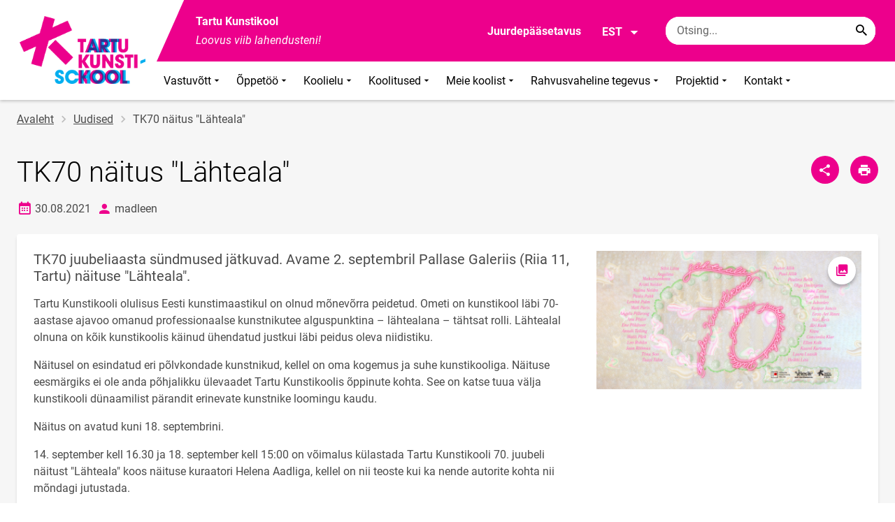

--- FILE ---
content_type: text/html; charset=UTF-8
request_url: https://tartukunstikool.ee/et/uudised/tk70-naitus-lahteala
body_size: 13781
content:
<!DOCTYPE html>
<html lang="et" dir="ltr" prefix="content: http://purl.org/rss/1.0/modules/content/  dc: http://purl.org/dc/terms/  foaf: http://xmlns.com/foaf/0.1/  og: http://ogp.me/ns#  rdfs: http://www.w3.org/2000/01/rdf-schema#  schema: http://schema.org/  sioc: http://rdfs.org/sioc/ns#  sioct: http://rdfs.org/sioc/types#  skos: http://www.w3.org/2004/02/skos/core#  xsd: http://www.w3.org/2001/XMLSchema# " >
  <head>
      <script>
    // Consent Mode defaults BEFORE GTM loads
    window.dataLayer = window.dataLayer || [];
    function gtag(){ dataLayer.push(arguments); }
    gtag('consent', 'default', {
      analytics_storage: 'denied',
      ad_storage: 'denied',
      ad_user_data: 'denied',
      ad_personalization: 'denied',
      functionality_storage: 'granted',
      security_storage: 'granted',
      wait_for_update: 500
    });
  </script>
  <script>
    if (!window.DOMAIN_NAME) {
      var h = location.hostname.replace(/^www\./, '');
      var parts = h.split('.');
      // naive eTLD+1; fine for .ee
      window.DOMAIN_NAME = parts.slice(-2).join('.');
    }
  </script>
    <meta charset="utf-8" />
<meta name="description" content="TK70 juubeliaasta sündmused jätkuvad. Avame 2. septembril Pallase Galeriis (Riia 11, Tartu) näituse &quot;Lähteala&quot;. Tartu Kunstikooli olulisus Eesti kunstimaastikul" />
<link rel="canonical" href="https://tartukunstikool.ee/et/uudised/tk70-naitus-lahteala" />
<link rel="image_src" href="https://tartukunstikool.ee/sites/tartukunstikool.ee/files/styles/landscape/public/2021-08/tk70_fb_banner_628x1200px_0.png?h=56c6bd61&amp;itok=zC44tBy4" />
<meta property="og:site_name" content="Tartu Kunstikool" />
<meta property="og:type" content="article" />
<meta property="og:url" content="https://tartukunstikool.ee/et/uudised/tk70-naitus-lahteala" />
<meta property="og:title" content="TK70 näitus &quot;Lähteala&quot;" />
<meta property="og:description" content="TK70 juubeliaasta sündmused jätkuvad. Avame 2. septembril Pallase Galeriis (Riia 11, Tartu) näituse &quot;Lähteala&quot;. Tartu Kunstikooli olulisus Eesti kunstimaastikul" />
<meta property="og:image" content="https://tartukunstikool.ee/sites/tartukunstikool.ee/files/styles/landscape/public/2021-08/tk70_fb_banner_628x1200px_0.png?h=56c6bd61&amp;itok=zC44tBy4" />
<meta property="article:published_time" content="2021-08-30T13:42:40+03:00" />
<meta property="article:modified_time" content="2021-09-10T12:34:07+03:00" />
<meta name="twitter:card" content="summary" />
<meta name="twitter:description" content="TK70 juubeliaasta sündmused jätkuvad. Avame 2. septembril Pallase Galeriis (Riia 11, Tartu) näituse &quot;Lähteala&quot;. Tartu Kunstikooli olulisus Eesti kunstimaastikul" />
<meta name="twitter:title" content="TK70 näitus &quot;Lähteala&quot;" />
<meta name="twitter:image" content="https://tartukunstikool.ee/sites/tartukunstikool.ee/files/styles/landscape/public/2021-08/tk70_fb_banner_628x1200px_0.png?h=56c6bd61&amp;itok=zC44tBy4" />
<meta name="Generator" content="Drupal 10 (https://www.drupal.org)" />
<meta name="MobileOptimized" content="width" />
<meta name="HandheldFriendly" content="true" />
<meta name="viewport" content="width=device-width, initial-scale=1.0" />
<link rel="icon" href="https://tartukunstikool.ee/sites/tartukunstikool.ee/files/favicon_2_4.ico" type="image/vnd.microsoft.icon" />
<link rel="alternate" hreflang="et" href="https://tartukunstikool.ee/et/uudised/tk70-naitus-lahteala" />

      <div style="display: none !important;">Git tag 0.0.20</div>
    <title>TK70 näitus &quot;Lähteala&quot; | Tartu Kunstikool</title>
    <link rel="stylesheet" media="all" href="/sites/tartukunstikool.ee/files/css/css_DskEcAKOtmNDI2lC1UYYeGckSV5nvavMhNFSYUQNk-Y.css?delta=0&amp;language=et&amp;theme=harno_theme&amp;include=eJx1yNENwCAIBcCFbB3JPJWoCYoB_HD7TtD7vCJKserZ4LcOsLTQoUuSd5oUG0sGP-aXx2rBCFp6wh4Jx6XI3ExO8eeDXXOaMcPoA4XjKYI" />
<link rel="stylesheet" media="all" href="/sites/tartukunstikool.ee/files/css/css_0IvsqmWw9FHPP8xNa6__a_TYZGnieYyhL1mvFbfKqQg.css?delta=1&amp;language=et&amp;theme=harno_theme&amp;include=eJx1yNENwCAIBcCFbB3JPJWoCYoB_HD7TtD7vCJKserZ4LcOsLTQoUuSd5oUG0sGP-aXx2rBCFp6wh4Jx6XI3ExO8eeDXXOaMcPoA4XjKYI" />

    
          <link rel="shortcut icon" href="https://tartukunstikool.ee/sites/tartukunstikool.ee/files/favicon_2_4.ico" type="image/vnd.microsoft.icon">
        <style>
      :root {
                    --main-highlight:#ed008c;
                    --lighten-highlight:#fee6f4;
                    --secondary-highlight:#393a4d;
                  }
    </style>
      <script>
        var ariaLabels = {
          share: 'share picture',
          print: 'print picture',
          download: 'download picture',
          close: 'close modal',
          pause: 'Peata bännerite liikumine',
          start: 'Käivita bännerite liikumine',
        }
      </script>
  </head>
  <body class="path-node node--type-article">
    <div class="accessibility" aria-expanded="false" aria-labelledby="accessibility-id">
      <span id="accessibility-id" class="sr-only">Juurdepääsetavuse modaalaken</span>
      <div class="container">
        <button class="btn btn-close-accessibility">
          <span class="sr-only">Sulge juurdepääsetavuse modaalaken</span>
          <i class="mdi mdi-close" aria-hidden="true"></i>
        </button><!--/btn btn-close-accessibility-->
        <div class="row">
          <div class="col-12 md-12 sm-12">
            <div class="accessibility__inner">
              <div class="row">
                <div class="col-4 md-12 sm-12">
                  <h3>Teksti suurus</h3>
                  <p>Teksti suuruse valimisel muutub see automaatselt</p>
                  <div class="form-group">
                    <div class="radio-list" role="group" aria-labelledby="accessibility-font">
                      <span id="accessibility-font" class="sr-only">Muuda fondi suurust</span>
                      <div class="custom-control custom-form-radio custom-form-inline">
                        <input type="radio" name="fontSize" id="input1696" class="custom-form-input" value="1x" checked>
                        <label for="input1696" class="custom-form-label size-normal">Vaikeväärtus</label>
                      </div><!--/custom-control custom-form-radio custom-form-inline-->
                      <div class="custom-control custom-form-radio custom-form-inline">
                        <input type="radio" name="fontSize" id="input1797" class="custom-form-input" value="2x">
                        <label for="input1797" class="custom-form-label size-2x">Suur</label>
                      </div><!--/custom-control custom-form-radio custom-form-inline-->
                      <div class="custom-control custom-form-radio custom-form-inline">
                        <input type="radio" name="fontSize" id="input1898" class="custom-form-input" value="4x">
                        <label for="input1898" class="custom-form-label size-4x">Väga suur</label>
                      </div><!--/custom-control custom-form-radio custom-form-inline-->
                    </div><!--/radio-list-->
                  </div><!--/form-group-->
                </div><!--/col-4 md-12 sm-12-->
                <div class="col-4 md-12 sm-12">
                  <h3>Reavahe</h3>
                  <p>Reavahe valimisel muutub see automaatselt</p>
                  <div class="form-group">
                    <div class="checkbox-list" role="group" aria-labelledby="accessibility-line-height">
                      <span id="accessibility-line-height" class="sr-only">Muuda joone kõrgust</span>
                      <div class="custom-control custom-checkbox custom-form-inline">
                        <input type="checkbox" name="paragraphSpacing" id="input1664" class="custom-form-input" value="high">
                        <label for="input1664" class="custom-form-label">Suurenda lõiguvahet</label>
                      </div><!--/custom-control custom-form-radio custom-form-inline-->
                      <div class="custom-control custom-checkbox custom-form-inline word-spacing">
                        <input type="checkbox" name="wordSpacing" id="input1774" class="custom-form-input" value="high">
                        <label for="input1774" class="custom-form-label">Suurenda sõnavahet</label>
                      </div><!--/custom-control custom-form-radio custom-form-inline-->
                      <div class="custom-control custom-checkbox custom-form-inline letter-spacing">
                        <input type="checkbox" name="letterSpacing" id="input1884" class="custom-form-input" value="high">
                        <label for="input1884" class="custom-form-label">Suurenda tähevahet</label>
                      </div><!--/custom-control custom-checkbox custom-form-inline-->
                    </div><!--/checkbox-list-->
                  </div><!--/form-group-->
                </div><!--/col-4 md-12 sm-12-->
                <div class="col-4 md-12 sm-12">
                  <h3>Kontrastsus</h3>
                  <p>Kontrastsuse valimisel muutub see automaatselt</p>
                  <div class="form-group">
                    <div class="radio-list" role="group" aria-labelledby="accessibility-line-height">
                      <span id="accessibility-line-height" class="sr-only">Muuda lehekülje kontrasti värvi</span>
                      <div class="custom-control custom-form-radio custom-form-inline">
                        <input type="radio" name="pageContrast" id="input11664" class="custom-form-input" value="normal" checked>
                        <label for="input11664" class="custom-form-label">Vaikeväärtus</label>
                      </div><!--/custom-control custom-form-radio custom-form-inline-->
                      <div class="custom-control custom-form-radio custom-form-inline">
                        <input type="radio" name="pageContrast" id="input11774" class="custom-form-input" value="high">
                        <label for="input11774" class="custom-form-label">Must-kollane</label>
                      </div><!--/custom-control custom-form-radio custom-form-inline-->
                    </div><!--/radio-list-->
                  </div><!--/form-group-->
                                      <a href="/et/ligipaasetavus" class="btn btn-accessible-info">Rohkem infot juurdepääsetavuse kohta</a>
                                  </div><!--/col-4 md-12 sm-12-->
              </div><!--/row-->
            </div><!--/accessibility__inner-->
          </div><!--/col-12 md-12 sm-12-->
        </div><!--/row-->
      </div><!--/container-->
    </div><!--/accessibility-->
    
      <div class="dialog-off-canvas-main-canvas" data-off-canvas-main-canvas>
      <div id="page-wrapper" class="main-wrapper">
  <a href="#main-content" class="skip-link">
    Liigu edasi põhisisu juurde
  </a>
	<header id="header" class="main-header" role="banner" aria-label="Saidi päis">
		<div class="container">
      <div class="header-wrapper">
        <div class="header-left">
          <a href="/et" class="header-logo-content">
                      <div class="header-logo" style="background-image: url(https://tartukunstikool.ee/sites/tartukunstikool.ee/files/logo/tk_varviline_logo.png);">
              <img src="/themes/custom/harno_theme/static/assets/images/placeholder-2.gif" alt="Tartu Kunstikool">
            </div>
            <div class="header-logo-text xl-hide">
              <span>Tartu Kunstikool</span>
            </div>
                    </a><!--/header-logo-content-->
        </div><!--/header-left-->
        <div class="header-right">
          <div class="header-right__top">
            <div class="header-school-name">
                              <span class="school-name">Tartu Kunstikool</span>
                                            <span class="school-slogan"><em>Loovus viib lahendusteni!</em></span>
                          </div><!--/header-school-name-->
            <button class="btn btn-header-accessibility" data-plugin="accessibility">Juurdepääsetavus</button>
                          <div class="language-picker">
                <button class="language-picker__button" aria-expanded="false" aria-haspopup="true" data-plugin="languageDropdown">
                  EST
                  <i class="mdi mdi-menu-down" aria-hidden="true"></i>
                </button><!--/language-picker__button-->
                                <div class="col-3 md-6 sm-12">
                        <div class="language-picker__dropdown" aria-describedby="language-picker-desc">
    <span class="sr-only" id="language-picker-desc">Select your language</span>
    <ul class="links language-picker__list"><li hreflang="et" data-drupal-link-system-path="node/474" class="language-picker__item is-active" aria-current="page"><a href="/et/uudised/tk70-naitus-lahteala" class="language-link is-active" aria-current="page" hreflang="et" data-drupal-link-system-path="node/474">EST</a></li><li hreflang="en" data-drupal-link-system-path="&lt;front&gt;" class="language-picker__item"><a href="/en" class="language-link" hreflang="en" data-drupal-link-system-path="&lt;front&gt;">ENG</a></li><li hreflang="ru" data-drupal-link-system-path="&lt;front&gt;" class="language-picker__item"><a href="/ru" class="language-link" hreflang="ru" data-drupal-link-system-path="&lt;front&gt;">RUS</a></li></ul>
  </div><!--/language-picker__dropdown-->
                  </div>
    
    
    <!--/col-3 sm-12-->


              </div><!--/language-picker-->
                                      <div class="form-item search-input desktop-search">
            <form action="/et/uudised/tk70-naitus-lahteala" method="post" id="harno-blocks-search-api-form" accept-charset="UTF-8">
  <div class="form-item search-input">  
  <label for="edit-search-keys" class="form-label">
  </label>
    <input   placeholder="Otsing..." data-drupal-selector="edit-search-keys" data-search-api-autocomplete-search="general_search" class="form-autocomplete form-text search" data-autocomplete-path="/et/search_api_autocomplete/general_search?display=general_search&amp;filter=keys&amp;" type="text" id="edit-search-keys" name="search_keys" value="" size="10" maxlength="128" aria-label="Otsingukast    Sisesta märksõnad, mida soovid otsida."/>

  
                <button class="btn-link btn-search button js-form-submit form-submit btn search-submit-btn" title="Search..." data-drupal-selector="edit-submit-search" type="submit" id="edit-submit-search" name="op" value="Search..." type="submit" aria-label="Search..."></button>
        

</div>
  <input tabindex="-1"  autocomplete="off" data-drupal-selector="form-sxjcmayalvd8ioekaqydokertoc-fdv7w3rdvdcou1c" type="hidden" name="form_build_id" value="form-sxJcmAYAlVd8iOekaQYDokeRtoc-fdV7W3RdvdCoU1c"/>

  <input tabindex="-1"  data-drupal-selector="edit-harno-blocks-search-api-form" type="hidden" name="form_id" value="harno_blocks_search_api_form"/>

</form>

      </div><!--/form-item search-input-->


                        <div class="mobile-banner">
              <div class="mobile-links">
                <button class="btn btn-mobile-search" aria-expanded="false" data-plugin="mobileSearch">
                  <span class="sr-only">Otsing</span>
                  <i class="mdi mdi-magnify" aria-hidden="true"></i>
                </button><!--/btn btn-mobile-search-->
                <button class="menu-link" data-plugin="mobileMenu" aria-label="Vaheta menüüd" aria-expanded="false">
                  <span class="sr-only">Menüü avamine/sulgemine</span>
                  <i class="mdi mdi-menu" aria-hidden="true"></i>
                </button><!--/menu-link-->
              </div><!--/mobile-links-->
              <div class="mobile-search-overlay">
                <div class="form-item search-input">
            <form action="/et/uudised/tk70-naitus-lahteala" method="post" id="harno-blocks-search-api-form--2" accept-charset="UTF-8">
  <div class="form-item search-input">  
  <label for="edit-search-keys--2" class="form-label">
  </label>
    <input   placeholder="Otsing..." data-drupal-selector="edit-search-keys" data-search-api-autocomplete-search="general_search" class="form-autocomplete form-text search" data-autocomplete-path="/et/search_api_autocomplete/general_search?display=general_search&amp;filter=keys&amp;" type="text" id="edit-search-keys--2" name="search_keys" value="" size="10" maxlength="128" aria-label="Otsingukast    Sisesta märksõnad, mida soovid otsida."/>

  
                <button class="btn-link btn-search button js-form-submit form-submit btn search-submit-btn" title="Search..." data-drupal-selector="edit-submit-search" type="submit" id="edit-submit-search--2" name="op" value="Search..." type="submit" aria-label="Search..."></button>
        

</div>
  <input tabindex="-1"  autocomplete="off" data-drupal-selector="form-ibbdtnjb4k6lftxpzuvfk7-8zu0fo0ewkz-59wrtbpa" type="hidden" name="form_build_id" value="form-IBBdtNJB4k6LftxPZUVfk7-8zU0Fo0eWkZ-59wrtbPA"/>

  <input tabindex="-1"  data-drupal-selector="edit-harno-blocks-search-api-form-2" type="hidden" name="form_id" value="harno_blocks_search_api_form"/>

</form>

      </div><!--/form-item search-input-->


                <button class="btn close-btn-search" aria-label="Sulge menüü">
                  <i class="mdi mdi-close"></i>
                </button><!--/close-btn-->
              </div><!--/mobile-search-overlay-->
              <div class="mobile-menu">
                <nav aria-label="main-navigation">
                  <ul class="main-menu mobile">
                                                                                                                                                                                                                                                                                                                                                                                                                                                                                                                                                                                                                                                                                                                                                                                                                                                                                                                                                                                                                                                                                                                                                                                        
                                  
    <li>
                                        
                                                                                                                                                          <a
                  href="#"
                        
      aria-expanded="false" >
    Vastuvõtt
                </a>

              <div class="main-menu-dropdown">
                                          
                        
                <ul class="dropdown-link-block">
                              <li class="sm-show">
                  <a href="#" class="back-to-menu" aria-label="Tagasi peamenüüsse">
                    <i class="mdi mdi-menu-down"></i>
                    Vastuvõtt
                  </a>
                </li>
                                                                                                                                                                                                                                                                                                                                                    <li>
                                                        <a  class=" mainOverride"    href="/et/vastuvott/erialad"                  >Erialad
                              </a>
              </li>
                                                                                                                                                                                                                                                                                                                                      <li>
                                          <a  class=" mainOverride"    href="/et/vastuvott/vastuvott-20262027"                  >Vastuvõtt 2026/2027
                              </a>
              </li>
                                                                                                                                                                                                                                                                                                                                      <li>
                                          <a  class=" mainOverride"    href="/et/vastuvott/ajakava-ja-dokumendid"                  >Ajakava ja dokumendid
                              </a>
              </li>
                                                                                                                                                                                                                                                                                                                                      <li>
                                          <a  class=" mainOverride"    href="/et/vastuvott/hev-oppijatele-pakutavad-oppimisvoimalused"                  >HEV õppijate õppimisvõimalused
                              </a>
              </li>
                              </ul><!--/dropdown-link-block-->
            
                <ul class="dropdown-link-block">
                                                                                                                                                                                                                                                                                                                                                    <li>
                                                        <a  class=" mainOverride"    href="/et/vastuvott/tule-kooliga-tutvuma"                  >Tule kooliga tutvuma
                              </a>
              </li>
                                                                                                                                                                                                                                                                                                                                      <li>
                                          <a  class=" mainOverride"    href="/et/vastuvott/korduma-kippuvad-kusimused"                  >Korduma kippuvad küsimused
                              </a>
              </li>
                              </ul><!--/dropdown-link-block-->
            
        </div><!--/main-menu-dropdown-->
          </li>
                                        
                                  
    <li>
                                  
                                                                                                                                                                                                                                                          <a
                  href="#"
                        
      aria-expanded="false" >
    Õppetöö
                </a>

              <div class="main-menu-dropdown">
                                          
                        
                <ul class="dropdown-link-block">
                              <li class="sm-show">
                  <a href="#" class="back-to-menu" aria-label="Tagasi peamenüüsse">
                    <i class="mdi mdi-menu-down"></i>
                    Õppetöö
                  </a>
                </li>
                                                                                                                                                                                                                                                                                                                                                    <li>
                                                        <a  class=" mainOverride"    href="/et/oppetoo/opilaste-nadalakiri"                  >Õpilaste nädalakiri
                              </a>
              </li>
                                                                                                                                                                                                                                                                                                                                      <li>
                                          <a  class=" mainOverride"    href="/et/oppetoo/kalenderplaan"                  >Õppeaasta
                              </a>
              </li>
                                                                                                                                                                                                                                                                                                                                      <li>
                                          <a  class=" mainOverride"    href="/et/oppetoo/tundide-ajad"                  >Tundide ajad
                              </a>
              </li>
                                                                                                                                                                                                                                                                                                                                      <li>
                                          <a  class=" mainOverride"    href="/et/oppetoo/tunniplaan"                  >Tunniplaan
                              </a>
              </li>
                                                                                                                                                                                                                                                                                                                                      <li>
                                          <a  class=" mainOverride"    href="/et/oppetoo/valikained"                  >Valikained
                              </a>
              </li>
                              </ul><!--/dropdown-link-block-->
            
                <ul class="dropdown-link-block">
                                                                                                                                                                                                                                                                                                                                                    <li>
                                                        <a  class=" mainOverride"    href="/et/oppetoo/kuidas-toimub-oppetoo"                  >Kuidas toimub õppetöö
                              </a>
              </li>
                                                                                                                                                                                                                                                                                                                                      <li>
                                          <a  class=" mainOverride"    href="/et/oppetoo/tugiruhm"                  >Tugirühm
                              </a>
              </li>
                                                                                                                                                                                                                                                                                                                                      <li>
                                          <a  class=" mainOverride"    href="/et/oppetoo/erasmus-opiranne"                  >Erasmus+ õpiränne
                              </a>
              </li>
                                                                                                                                                                                                                                                                                                                                      <li>
                                          <a  class=" mainOverride"    href="/et/oppetoo/vota"                  >VÕTA
                              </a>
              </li>
                                                                                                                                                                                                                                                                                                                                      <li>
                                          <a  class=" mainOverride"    href="/et/oppetoo/kutseeksamid"                  >Kutseeksamid
                              </a>
              </li>
                              </ul><!--/dropdown-link-block-->
            
                <ul class="dropdown-link-block">
                                                                                                                                                                                                                                                                                                                                                    <li>
                                                        <a  class=" mainOverride"    href="/et/oppetoo/oppekavad"                  >Õppekavad
                              </a>
              </li>
                                                                                                                                                                                                                                                                                                                                      <li>
                                          <a  class=" mainOverride"    href="/et/oppetoo/oppeinfosusteem-tahvel-juhend"                  >Õppeinfosüsteem Tahvel juhend
                              </a>
              </li>
                                                                                                                                                                                                                                                                                                                                      <li>
                                          <a  class=" mainOverride"    href="/et/oppetoo/praktika"                  >Praktika
                              </a>
              </li>
                                                                                                                                                                                                                                                                                                                                      <li>
                                          <a  class=" mainOverride"    href="/et/oppetoo/praktikapartnerid"                  >Praktikapartnerid
                              </a>
              </li>
                              </ul><!--/dropdown-link-block-->
            
        </div><!--/main-menu-dropdown-->
          </li>
                                        
                                  
    <li>
                                  
                                                                                                                                                                                                                      <a
                  href="#"
                        
      aria-expanded="false" >
    Koolielu
                </a>

              <div class="main-menu-dropdown">
                                          
                        
                <ul class="dropdown-link-block">
                              <li class="sm-show">
                  <a href="#" class="back-to-menu" aria-label="Tagasi peamenüüsse">
                    <i class="mdi mdi-menu-down"></i>
                    Koolielu
                  </a>
                </li>
                                                                                                                                                                                                                                                                                                                                                    <li>
                                                        <a  class=" mainOverride"    href="/et/koolielu/kodukord"                  >Kodukord
                              </a>
              </li>
                                                                                                                                                                                                                                                                                                                                      <li>
                                          <a  class=" mainOverride"    href="/et/koolielu/dokumendid-opilasele"                  >Dokumendid õpilasele
                              </a>
              </li>
                                                                                                                                                                                                                                                                                                                                      <li>
                                          <a  class=" mainOverride"    href="/et/koolielu/kursusevanemad"                  >Kursusevanemad
                              </a>
              </li>
                                                                                                                                                                                                                                                                                                                                      <li>
                                          <a  class=" mainOverride"    href="/et/koolielu/toitlustamine"                  >Toitlustamine
                              </a>
              </li>
                              </ul><!--/dropdown-link-block-->
            
                <ul class="dropdown-link-block">
                                                                                                                                                                                                                                                                                                                                                    <li>
                                                        <a  class=" mainOverride"    href="/et/koolielu/majutus"                  >Majutus
                              </a>
              </li>
                                                                                                                                                                                                                                                                                                                                      <li>
                                          <a  class=" mainOverride"    href="/et/koolielu/raamatukogu"                  >Raamatukogu
                              </a>
              </li>
                                                                                                                                                                                                                                                                                                                                      <li>
                                          <a  class=" mainOverride"    href="/et/koolielu/toetused"                  >Toetused
                              </a>
              </li>
                                                                                                                                                                                                                                                                                                                                      <li>
                                          <a  class=" mainOverride"    href="/et/koolielu/noustamine"                  >Nõustamine
                              </a>
              </li>
                              </ul><!--/dropdown-link-block-->
            
                <ul class="dropdown-link-block">
                                                                                                                                                                                                                                                                                                                                                    <li>
                                                        <a  class=" mainOverride"    href="/et/koolielu/tartu-kunstikool-75"                  >Tartu Kunstikool 75
                              </a>
              </li>
                                                                                                                                                                                                                                                                                                                                      <li>
                                          <a  class=" mainOverride"    href="/et/koolielu/opilaste-tunnustamine"                  >Õpilaste tunnustamine
                              </a>
              </li>
                                                                                                                                                                                                                                                                                                                                      <li>
                                          <a  class=" mainOverride"    href="/et/koolielu/tootajate-tunnustamine"                  >Töötajate tunnustamine
                              </a>
              </li>
                              </ul><!--/dropdown-link-block-->
            
        </div><!--/main-menu-dropdown-->
          </li>
                                        
                                  
    <li>
                                  
                                                                                                                                              <a
                  href="#"
                        
      aria-expanded="false" >
    Koolitused
                </a>

              <div class="main-menu-dropdown">
                                          
                        
                <ul class="dropdown-link-block">
                              <li class="sm-show">
                  <a href="#" class="back-to-menu" aria-label="Tagasi peamenüüsse">
                    <i class="mdi mdi-menu-down"></i>
                    Koolitused
                  </a>
                </li>
                                                                                                                                                                                                                                                                                                                                                    <li>
                                                        <a  class=" mainOverride"    href="/et/koolitused/tasuta-koolitused"                  >Tasuta koolitused
                              </a>
              </li>
                                                                                                                                                                                                                                                                                                                                      <li>
                                          <a  class=" mainOverride"    href="/et/koolitused/valikkursused-teistele-koolidele"                  >Valikkursused teistele koolidele
                              </a>
              </li>
                                                                                                                                                                                                                                                                                                                                      <li>
                                          <a  class=" mainOverride"    href="/et/koolitused/tasulised-koolitused"                  >Tasulised koolitused
                              </a>
              </li>
                                                                                                                                                                                                                                                                                                                                      <li>
                                          <a  class=" mainOverride"    href="/et/koolitused/taienduskoolituse-labiviimise-pohimotted"                  >Täienduskoolituse läbiviimise põhimõtted
                              </a>
              </li>
                              </ul><!--/dropdown-link-block-->
            
                <ul class="dropdown-link-block">
                                                                                                                                                                                                                                                                                                                                                    <li>
                                                        <a  class=" mainOverride"    href="/et/koolitused/kursuste-ajalugu"                  >Kursuste ajalugu
                              </a>
              </li>
                              </ul><!--/dropdown-link-block-->
            
        </div><!--/main-menu-dropdown-->
          </li>
                                        
                                  
    <li>
                                  
                                                                                                                                                                                                                                                                                                                                  <a
                  href="#"
                        
      aria-expanded="false" >
    Meie koolist
                </a>

              <div class="main-menu-dropdown">
                                          
                        
                <ul class="dropdown-link-block">
                              <li class="sm-show">
                  <a href="#" class="back-to-menu" aria-label="Tagasi peamenüüsse">
                    <i class="mdi mdi-menu-down"></i>
                    Meie koolist
                  </a>
                </li>
                                                                                                                                                                                                                                                                                                                                                    <li>
                                                        <a  class=" mainOverride"    href="/et/meie-koolist/tk-galerii"                  >TK galerii
                              </a>
              </li>
                                                                                                                                                                                                                                                                                                                                      <li>
                                          <a  class=" mainOverride"    href="/et/meie-koolist/ajalugu"                  >Ajalugu
                              </a>
              </li>
                                                                                                                                                                                                                                                                                                                                      <li>
                                          <a  class=" mainOverride"    href="/et/meie-koolist/tartu-kunstikooli-fond"                  >Tartu Kunstikooli fond
                              </a>
              </li>
                                                                                                                                                                                                                                                                                                                                      <li>
                                          <a  class=" mainOverride"    href="/et/meie-koolist/pohivaartused"                  >Põhiväärtused
                              </a>
              </li>
                                                                                                                                                                                                                                                                                                                                      <li>
                                          <a  class=" mainOverride"    href="/et/meie-koolist/kooli-sumboolika"                  >Kooli sümboolika
                              </a>
              </li>
                                                                                                                                                                                                                                                                                                                                      <li>
                                          <a  class=" mainOverride"    href="/et/meie-koolist/tartu-kunstikooli-traditsioonid"                  >Traditsioonid
                              </a>
              </li>
                                                                                                                                                                                                                                                                                                                                      <li>
                                          <a  class=" mainOverride"    href="/et/meie-koolist/arengukava-ja-aruanded"                  >Arengukava ja aruanded
                              </a>
              </li>
                              </ul><!--/dropdown-link-block-->
            
                <ul class="dropdown-link-block">
                                                                                                                                                                                                                                                                                                                                                    <li>
                                                        <a  class=" mainOverride"    href="/et/meie-koolist/pohimaarus"                  >Põhimäärus
                              </a>
              </li>
                                                                                                                                                                                                                                                                                                                                      <li>
                                          <a  class=" mainOverride"    href="/et/meie-koolist/kooli-noukogu"                  >Kooli nõukogu
                              </a>
              </li>
                                                                                                                                                                                                                                                                                                                                      <li>
                                          <a  class=" mainOverride"    href="/et/meie-koolist/nounike-kogu"                  >Nõunike kogu
                              </a>
              </li>
                                                                                                                                                                                                                                                                                                                                      <li>
                                          <a  class=" mainOverride"    href="/et/meie-koolist/tartu-kunstikool-meedias"                  >Tartu Kunstikool meedias
                              </a>
              </li>
                                                                                                                                                                                                                                                                                                                                      <li>
                                          <a  class=" mainOverride"    href="/et/meie-koolist/toy-mudel"                  >TOY-mudel
                              </a>
              </li>
                                                                                                                                                                                                                                                                                                                                      <li>
                                          <a  class=" mainOverride"    href="/et/meie-koolist/toopakkumised"                  >Tööpakkumised
                              </a>
              </li>
                                                                                                                                                                                                                                                                                                                                      <li>
                                          <a  class=" mainOverride"    href="/et/meie-koolist/tasulised-teenused"                  >Tasulised teenused
                              </a>
              </li>
                              </ul><!--/dropdown-link-block-->
            
                <ul class="dropdown-link-block">
                                                                                                                                                                                                                                                                                                                                                    <li>
                                                        <a  class=" mainOverride"    href="/et/meie-koolist/pangarekvisiidid"                  >Pangarekvisiidid
                              </a>
              </li>
                                                                                                                                                                                                                                                                                                                                      <li>
                                          <a  class=" mainOverride"    href="/et/meie-koolist/isikuandmete-tootlemine"                  >Isikuandmete töötlemine
                              </a>
              </li>
                                                                                                                                                                                                                                                                                                                                      <li>
                                          <a  class=" mainOverride"    href="/et/meie-koolist/hanked"                  >Hankekord
                              </a>
              </li>
                                                                                                                                                                                                                                                                                                                                      <li>
                                          <a  class=" mainOverride"    href="/et/meie-koolist/eeskirjad"                  >Eeskirjad
                              </a>
              </li>
                                                                                                                                                                                                                                                                                                                                      <li>
                                          <a  class=" mainOverride"    href="/et/meie-koolist/korruptsiooniennetus-tartu-kunstikoolis"                  >Korruptsiooniennetus
                              </a>
              </li>
                                                                                                                                                                                                                                                                                                                                      <li>
                                          <a  class=" mainOverride"    href="/et/meie-koolist/tooalasest-rikkumisest-teavitamine"                  >Tööalasest rikkumisest teavitamine
                              </a>
              </li>
                              </ul><!--/dropdown-link-block-->
            
        </div><!--/main-menu-dropdown-->
          </li>
                                        
                                  
    <li>
                                  
                                                                                                                      <a
                  href="#"
                        
      aria-expanded="false" >
    Rahvusvaheline tegevus
                </a>

              <div class="main-menu-dropdown">
                                          
                        
                <ul class="dropdown-link-block">
                              <li class="sm-show">
                  <a href="#" class="back-to-menu" aria-label="Tagasi peamenüüsse">
                    <i class="mdi mdi-menu-down"></i>
                    Rahvusvaheline tegevus
                  </a>
                </li>
                                                                                                                                                                                                                                                                                                                                                    <li>
                                                        <a  class=" mainOverride"    href="/et/rahvusvaheline-tegevus/rahvusvaheline-tegevus"                  >Üldinfo
                              </a>
              </li>
                                                                                                                                                                                                                                                                                                                                      <li>
                                          <a  class=" mainOverride"    href="/et/rahvusvaheline-tegevus/rahvusvahelised-projektid"                  >Projektid
                              </a>
              </li>
                                                                                                                                                                                                                                                                                                                                      <li>
                                          <a  class=" mainOverride"    href="/et/rahvusvaheline-tegevus/erasmus-opiranne"                  >Erasmus+ õpiränne
                              </a>
              </li>
                              </ul><!--/dropdown-link-block-->
            
        </div><!--/main-menu-dropdown-->
          </li>
                                        
                                  
    <li>
                                  
                                                                                                                                                                      <a
                  href="#"
                        
      aria-expanded="false" >
    Projektid
                </a>

              <div class="main-menu-dropdown">
                                          
                        
                <ul class="dropdown-link-block">
                              <li class="sm-show">
                  <a href="#" class="back-to-menu" aria-label="Tagasi peamenüüsse">
                    <i class="mdi mdi-menu-down"></i>
                    Projektid
                  </a>
                </li>
                                                                                                                                                                                                                                                                                                                                                    <li>
                                                        <a  class=" mainOverride"    href="/et/projektid/disainkuva"                  >DisainKUVA
                              </a>
              </li>
                                                                                                                                                                                                                                                                                                                                      <li>
                                          <a  class=" mainOverride"    href="/et/projektid/erasmus-opiranne"                  >Erasmus+ õpiränne
                              </a>
              </li>
                                                                                                                                                                                                                                                                                                                                      <li>
                                          <a  class=" mainOverride"    href="/et/projektid/paintcamp"                  >PaintCamp
                              </a>
              </li>
                                                                                                                                                                                                                                                                                                                                      <li>
                                          <a  class=" mainOverride"    href="/et/projektid/provest"                  >ProVEST
                              </a>
              </li>
                              </ul><!--/dropdown-link-block-->
            
                <ul class="dropdown-link-block">
                                                                                                                                                                                                                                                                                                                                                    <li>
                                                        <a  class=" mainOverride"    href="/et/projektid/prom"                  >PRÕM+
                              </a>
              </li>
                                                                                                                                                                                                                                                                                                                                      <li>
                                          <a  class=" mainOverride"    href="/et/projektid/toimunud-projektide-arhiiv"                  >Projektide arhiiv
                              </a>
              </li>
                                                                                                                                                                                                                                                                                                                                      <li>
                                          <a  class=" mainOverride"    href="/et/projektid/kasulikud-materjalid"                  >Kasulikud materjalid
                              </a>
              </li>
                              </ul><!--/dropdown-link-block-->
            
        </div><!--/main-menu-dropdown-->
          </li>
                                        
                                  
    <li>
                                  
                                                                                                          <a
                  href="#"
                        
      aria-expanded="false" >
    Kontakt
                </a>

              <div class="main-menu-dropdown">
                                          
                        
                <ul class="dropdown-link-block">
                              <li class="sm-show">
                  <a href="#" class="back-to-menu" aria-label="Tagasi peamenüüsse">
                    <i class="mdi mdi-menu-down"></i>
                    Kontakt
                  </a>
                </li>
                                                                                                                                                                                                                                                                                                                                                    <li>
                                                        <a  class=" mainOverride"    href="/et/kontakt/asukohad"                  >Asukohad
                              </a>
              </li>
                                                                                                                                                                                                                                                                                                                                      <li>
                                          <a  class=" mainOverride"    href="/et/kontaktid"                  >Kontaktid
                              </a>
              </li>
                              </ul><!--/dropdown-link-block-->
            
        </div><!--/main-menu-dropdown-->
          </li>
    
                    <li class="bg-blue">
  <a href="#" aria-expanded="false">Keel:
    <strong>EST</strong>
  </a>
  <div class="main-menu-dropdown">
    <div class="focus-trap-first" tabindex="-1"></div>
    <ul class="dropdown-link-block">
      <li>
        <a href="#" class="back-to-menu" aria-label="Tagasi peamenüüsse">
          <i class="mdi mdi-menu-down" aria-hidden="true"></i>
          Keel
        </a>
      </li>
                        <li><a href="/en" class="language-link" hreflang="en" data-drupal-link-system-path="&lt;front&gt;">ENG</a></li><li><a href="/ru" class="language-link" hreflang="ru" data-drupal-link-system-path="&lt;front&gt;">RUS</a></li>
                  </ul><!--/dropdown-link-block-->
    <div class="focus-trap-last" tabindex="-1"></div>
  </div><!--/main-menu-dropdown-->
</li>


                    <li class="bg-blue">
  <a href="#" aria-expanded="false">Juurdepääsetavus</a>
  <div class="main-menu-dropdown">
    <div class="focus-trap-first" tabindex="-1"></div>
    <ul class="dropdown-link-block">
      <li>
        <a href="#" class="back-to-menu" aria-label="Tagasi peamenüüsse">
          <i class="mdi mdi-menu-down" aria-hidden="true"></i>
          Juurdepääsetavus
        </a>
      </li>
      <li>
        <div class="accessibility accessibility--mobile">
          <div class="accessibility__inner">
            <div class="row">
              <div class="col-4 md-12 sm-12">
                <h3>Teksti suurus</h3>
                <p>Teksti suuruse valimisel muutub see automaatselt</p>
                <div class="form-group">
                  <div class="radio-list change-font" role="group" aria-labelledby="accessibility-font">
                    <span id="accessibility-font" class="sr-only">Muuda fondi suurust</span>
                    <div class="custom-control custom-form-radio custom-form-inline" tabindex="0">
                      <input type="radio" name="fontSize-mobile" id="input16691" class="custom-form-input" value="1x" checked>
                      <label for="input16691" class="custom-form-label size-normal">Vaikeväärtus</label>
                    </div><!--/custom-control custom-form-radio custom-form-inline-->
                    <div class="custom-control custom-form-radio custom-form-inline" tabindex="0">
                      <input type="radio" name="fontSize-mobile" id="input17197" class="custom-form-input" value="2x">
                      <label for="input17197" class="custom-form-label size-2x">Suur</label>
                    </div><!--/custom-control custom-form-radio custom-form-inline-->
                    <div class="custom-control custom-form-radio custom-form-inline" tabindex="0">
                      <input type="radio" name="fontSize-mobile" id="input11898" class="custom-form-input" value="4x">
                      <label for="input11898" class="custom-form-label size-4x">Väga suur</label>
                    </div><!--/custom-control custom-form-radio custom-form-inline-->
                  </div><!--/radio-list-->
                </div><!--/form-group-->
              </div><!--/col-4 md-12 sm-12-->
              <div class="col-4 md-12 sm-12">
                <h3>Reavahe</h3>
                <p>Reavahe valimisel muutub see automaatselt</p>
                <div class="form-group">
                  <div class="checkbox-list" role="group" aria-labelledby="accessibility-line-height">
                    <span id="accessibility-line-height" class="sr-only">Muuda joone kõrgust</span>
                    <div class="custom-control custom-checkbox custom-form-inline">
                      <input type="checkbox" name="paragraphSpacing" id="input16641" class="custom-form-input" value="high">
                      <label for="input16641" class="custom-form-label size-normal">Suurenda lõiguvahet</label>
                    </div><!--/custom-control custom-form-radio custom-form-inline-->
                    <div class="custom-control custom-checkbox custom-form-inline word-spacing">
                      <input type="checkbox" name="wordSpacing" id="input17741" class="custom-form-input" value="high">
                      <label for="input17741" class="custom-form-label size-1x">Suurenda sõnavahet</label>
                    </div><!--/custom-control custom-form-radio custom-form-inline-->
                    <div class="custom-control custom-checkbox custom-form-inline letter-spacing">
                      <input type="checkbox" name="letterSpacing" id="input18841" class="custom-form-input" value="high">
                      <label for="input18841" class="custom-form-label size-2x">Suurenda tähevahet</label>
                    </div><!--/custom-control custom-checkbox custom-form-inline-->
                  </div><!--/checkbox-list-->
                </div><!--/form-group-->
              </div><!--/col-4 md-12 sm-12-->
              <div class="col-4 md-12 sm-12">
                <h3>Kontrastsus</h3>
                <p>Kontrastsuse valimisel muutub see automaatselt</p>
                <div class="form-group">
                  <div class="radio-list" role="group" aria-labelledby="accessibility-contrast">
                    <span id="accessibility-contrast" class="sr-only">Muuda lehekülje kontrasti värvi</span>
                    <div class="custom-control custom-form-radio custom-form-inline" tabindex="0">
                      <input type="radio" name="pageContrast-mobile" id="input1166994" class="custom-form-input" value="normal" checked>
                      <label for="input1166994" class="custom-form-label">Vaikeväärtus</label>
                    </div><!--/custom-control custom-form-radio custom-form-inline-->
                    <div class="custom-control custom-form-radio custom-form-inline" tabindex="0">
                      <input type="radio" name="pageContrast-mobile" id="input1177994" class="custom-form-input" value="high">
                      <label for="input1177994" class="custom-form-label">Must-kollane</label>
                    </div><!--/custom-control custom-form-radio custom-form-inline-->
                  </div><!--/radio-list-->
                </div><!--/form-group-->
                                  <a href="/ligipaasetavus" class="btn btn-accessible-info">Rohkem infot juurdepääsetavuse kohta</a>
                              </div><!--/col-4 md-12 sm-12-->
            </div><!--/row-->
          </div><!--/accessibility__inner-->
        </div><!--/accessibility-->
      </li>
    </ul><!--/dropdown-link-block-->
    <div class="focus-trap-last" tabindex="-1"></div>
  </div><!--/main-menu-dropdown-->
</li>
                  </ul>
                </nav>
                <div class="main-focus-trap-last" tabindex="-1"></div>
              </div><!--/mobile-menu-->
            </div><!--/mobile-banner-->
          </div><!--/header-right__top-->

          <div class="header-right__bottom">
                          <div class="desktop-menu">
                <ul class="main-menu mobile main-menu" data-plugin="mainMenuDropdown">
                                                                                                                                                                                                                                                                                                                                                                                                                                                                                                                                                                                                                                                                                                                                                                                                                                                                                                                                                                                                                                                                                                                                                                                      
                                  
    <li>
                                        
                                                                                                                                                          <a
                  href="#"
                        
      aria-expanded="false" >
    Vastuvõtt
                </a>

              <div class="main-menu-dropdown">
                                          
                        
                <ul class="dropdown-link-block">
                              <li class="sm-show">
                  <a href="#" class="back-to-menu" aria-label="Tagasi peamenüüsse">
                    <i class="mdi mdi-menu-down"></i>
                    Vastuvõtt
                  </a>
                </li>
                                                                                                                                                                                                                                                                                                                                                    <li>
                                                        <a  class=" mainOverride"    href="/et/vastuvott/erialad"                  >Erialad
                              </a>
              </li>
                                                                                                                                                                                                                                                                                                                                      <li>
                                          <a  class=" mainOverride"    href="/et/vastuvott/vastuvott-20262027"                  >Vastuvõtt 2026/2027
                              </a>
              </li>
                                                                                                                                                                                                                                                                                                                                      <li>
                                          <a  class=" mainOverride"    href="/et/vastuvott/ajakava-ja-dokumendid"                  >Ajakava ja dokumendid
                              </a>
              </li>
                                                                                                                                                                                                                                                                                                                                      <li>
                                          <a  class=" mainOverride"    href="/et/vastuvott/hev-oppijatele-pakutavad-oppimisvoimalused"                  >HEV õppijate õppimisvõimalused
                              </a>
              </li>
                              </ul><!--/dropdown-link-block-->
            
                <ul class="dropdown-link-block">
                                                                                                                                                                                                                                                                                                                                                    <li>
                                                        <a  class=" mainOverride"    href="/et/vastuvott/tule-kooliga-tutvuma"                  >Tule kooliga tutvuma
                              </a>
              </li>
                                                                                                                                                                                                                                                                                                                                      <li>
                                          <a  class=" mainOverride"    href="/et/vastuvott/korduma-kippuvad-kusimused"                  >Korduma kippuvad küsimused
                              </a>
              </li>
                              </ul><!--/dropdown-link-block-->
            
        </div><!--/main-menu-dropdown-->
          </li>
                                        
                                  
    <li>
                                  
                                                                                                                                                                                                                                                          <a
                  href="#"
                        
      aria-expanded="false" >
    Õppetöö
                </a>

              <div class="main-menu-dropdown">
                                          
                        
                <ul class="dropdown-link-block">
                              <li class="sm-show">
                  <a href="#" class="back-to-menu" aria-label="Tagasi peamenüüsse">
                    <i class="mdi mdi-menu-down"></i>
                    Õppetöö
                  </a>
                </li>
                                                                                                                                                                                                                                                                                                                                                    <li>
                                                        <a  class=" mainOverride"    href="/et/oppetoo/opilaste-nadalakiri"                  >Õpilaste nädalakiri
                              </a>
              </li>
                                                                                                                                                                                                                                                                                                                                      <li>
                                          <a  class=" mainOverride"    href="/et/oppetoo/kalenderplaan"                  >Õppeaasta
                              </a>
              </li>
                                                                                                                                                                                                                                                                                                                                      <li>
                                          <a  class=" mainOverride"    href="/et/oppetoo/tundide-ajad"                  >Tundide ajad
                              </a>
              </li>
                                                                                                                                                                                                                                                                                                                                      <li>
                                          <a  class=" mainOverride"    href="/et/oppetoo/tunniplaan"                  >Tunniplaan
                              </a>
              </li>
                                                                                                                                                                                                                                                                                                                                      <li>
                                          <a  class=" mainOverride"    href="/et/oppetoo/valikained"                  >Valikained
                              </a>
              </li>
                              </ul><!--/dropdown-link-block-->
            
                <ul class="dropdown-link-block">
                                                                                                                                                                                                                                                                                                                                                    <li>
                                                        <a  class=" mainOverride"    href="/et/oppetoo/kuidas-toimub-oppetoo"                  >Kuidas toimub õppetöö
                              </a>
              </li>
                                                                                                                                                                                                                                                                                                                                      <li>
                                          <a  class=" mainOverride"    href="/et/oppetoo/tugiruhm"                  >Tugirühm
                              </a>
              </li>
                                                                                                                                                                                                                                                                                                                                      <li>
                                          <a  class=" mainOverride"    href="/et/oppetoo/erasmus-opiranne"                  >Erasmus+ õpiränne
                              </a>
              </li>
                                                                                                                                                                                                                                                                                                                                      <li>
                                          <a  class=" mainOverride"    href="/et/oppetoo/vota"                  >VÕTA
                              </a>
              </li>
                                                                                                                                                                                                                                                                                                                                      <li>
                                          <a  class=" mainOverride"    href="/et/oppetoo/kutseeksamid"                  >Kutseeksamid
                              </a>
              </li>
                              </ul><!--/dropdown-link-block-->
            
                <ul class="dropdown-link-block">
                                                                                                                                                                                                                                                                                                                                                    <li>
                                                        <a  class=" mainOverride"    href="/et/oppetoo/oppekavad"                  >Õppekavad
                              </a>
              </li>
                                                                                                                                                                                                                                                                                                                                      <li>
                                          <a  class=" mainOverride"    href="/et/oppetoo/oppeinfosusteem-tahvel-juhend"                  >Õppeinfosüsteem Tahvel juhend
                              </a>
              </li>
                                                                                                                                                                                                                                                                                                                                      <li>
                                          <a  class=" mainOverride"    href="/et/oppetoo/praktika"                  >Praktika
                              </a>
              </li>
                                                                                                                                                                                                                                                                                                                                      <li>
                                          <a  class=" mainOverride"    href="/et/oppetoo/praktikapartnerid"                  >Praktikapartnerid
                              </a>
              </li>
                              </ul><!--/dropdown-link-block-->
            
        </div><!--/main-menu-dropdown-->
          </li>
                                        
                                  
    <li>
                                  
                                                                                                                                                                                                                      <a
                  href="#"
                        
      aria-expanded="false" >
    Koolielu
                </a>

              <div class="main-menu-dropdown">
                                          
                        
                <ul class="dropdown-link-block">
                              <li class="sm-show">
                  <a href="#" class="back-to-menu" aria-label="Tagasi peamenüüsse">
                    <i class="mdi mdi-menu-down"></i>
                    Koolielu
                  </a>
                </li>
                                                                                                                                                                                                                                                                                                                                                    <li>
                                                        <a  class=" mainOverride"    href="/et/koolielu/kodukord"                  >Kodukord
                              </a>
              </li>
                                                                                                                                                                                                                                                                                                                                      <li>
                                          <a  class=" mainOverride"    href="/et/koolielu/dokumendid-opilasele"                  >Dokumendid õpilasele
                              </a>
              </li>
                                                                                                                                                                                                                                                                                                                                      <li>
                                          <a  class=" mainOverride"    href="/et/koolielu/kursusevanemad"                  >Kursusevanemad
                              </a>
              </li>
                                                                                                                                                                                                                                                                                                                                      <li>
                                          <a  class=" mainOverride"    href="/et/koolielu/toitlustamine"                  >Toitlustamine
                              </a>
              </li>
                              </ul><!--/dropdown-link-block-->
            
                <ul class="dropdown-link-block">
                                                                                                                                                                                                                                                                                                                                                    <li>
                                                        <a  class=" mainOverride"    href="/et/koolielu/majutus"                  >Majutus
                              </a>
              </li>
                                                                                                                                                                                                                                                                                                                                      <li>
                                          <a  class=" mainOverride"    href="/et/koolielu/raamatukogu"                  >Raamatukogu
                              </a>
              </li>
                                                                                                                                                                                                                                                                                                                                      <li>
                                          <a  class=" mainOverride"    href="/et/koolielu/toetused"                  >Toetused
                              </a>
              </li>
                                                                                                                                                                                                                                                                                                                                      <li>
                                          <a  class=" mainOverride"    href="/et/koolielu/noustamine"                  >Nõustamine
                              </a>
              </li>
                              </ul><!--/dropdown-link-block-->
            
                <ul class="dropdown-link-block">
                                                                                                                                                                                                                                                                                                                                                    <li>
                                                        <a  class=" mainOverride"    href="/et/koolielu/tartu-kunstikool-75"                  >Tartu Kunstikool 75
                              </a>
              </li>
                                                                                                                                                                                                                                                                                                                                      <li>
                                          <a  class=" mainOverride"    href="/et/koolielu/opilaste-tunnustamine"                  >Õpilaste tunnustamine
                              </a>
              </li>
                                                                                                                                                                                                                                                                                                                                      <li>
                                          <a  class=" mainOverride"    href="/et/koolielu/tootajate-tunnustamine"                  >Töötajate tunnustamine
                              </a>
              </li>
                              </ul><!--/dropdown-link-block-->
            
        </div><!--/main-menu-dropdown-->
          </li>
                                        
                                  
    <li>
                                  
                                                                                                                                              <a
                  href="#"
                        
      aria-expanded="false" >
    Koolitused
                </a>

              <div class="main-menu-dropdown">
                                          
                        
                <ul class="dropdown-link-block">
                              <li class="sm-show">
                  <a href="#" class="back-to-menu" aria-label="Tagasi peamenüüsse">
                    <i class="mdi mdi-menu-down"></i>
                    Koolitused
                  </a>
                </li>
                                                                                                                                                                                                                                                                                                                                                    <li>
                                                        <a  class=" mainOverride"    href="/et/koolitused/tasuta-koolitused"                  >Tasuta koolitused
                              </a>
              </li>
                                                                                                                                                                                                                                                                                                                                      <li>
                                          <a  class=" mainOverride"    href="/et/koolitused/valikkursused-teistele-koolidele"                  >Valikkursused teistele koolidele
                              </a>
              </li>
                                                                                                                                                                                                                                                                                                                                      <li>
                                          <a  class=" mainOverride"    href="/et/koolitused/tasulised-koolitused"                  >Tasulised koolitused
                              </a>
              </li>
                                                                                                                                                                                                                                                                                                                                      <li>
                                          <a  class=" mainOverride"    href="/et/koolitused/taienduskoolituse-labiviimise-pohimotted"                  >Täienduskoolituse läbiviimise põhimõtted
                              </a>
              </li>
                              </ul><!--/dropdown-link-block-->
            
                <ul class="dropdown-link-block">
                                                                                                                                                                                                                                                                                                                                                    <li>
                                                        <a  class=" mainOverride"    href="/et/koolitused/kursuste-ajalugu"                  >Kursuste ajalugu
                              </a>
              </li>
                              </ul><!--/dropdown-link-block-->
            
        </div><!--/main-menu-dropdown-->
          </li>
                                        
                                  
    <li>
                                  
                                                                                                                                                                                                                                                                                                                                  <a
                  href="#"
                        
      aria-expanded="false" >
    Meie koolist
                </a>

              <div class="main-menu-dropdown">
                                          
                        
                <ul class="dropdown-link-block">
                              <li class="sm-show">
                  <a href="#" class="back-to-menu" aria-label="Tagasi peamenüüsse">
                    <i class="mdi mdi-menu-down"></i>
                    Meie koolist
                  </a>
                </li>
                                                                                                                                                                                                                                                                                                                                                    <li>
                                                        <a  class=" mainOverride"    href="/et/meie-koolist/tk-galerii"                  >TK galerii
                              </a>
              </li>
                                                                                                                                                                                                                                                                                                                                      <li>
                                          <a  class=" mainOverride"    href="/et/meie-koolist/ajalugu"                  >Ajalugu
                              </a>
              </li>
                                                                                                                                                                                                                                                                                                                                      <li>
                                          <a  class=" mainOverride"    href="/et/meie-koolist/tartu-kunstikooli-fond"                  >Tartu Kunstikooli fond
                              </a>
              </li>
                                                                                                                                                                                                                                                                                                                                      <li>
                                          <a  class=" mainOverride"    href="/et/meie-koolist/pohivaartused"                  >Põhiväärtused
                              </a>
              </li>
                                                                                                                                                                                                                                                                                                                                      <li>
                                          <a  class=" mainOverride"    href="/et/meie-koolist/kooli-sumboolika"                  >Kooli sümboolika
                              </a>
              </li>
                                                                                                                                                                                                                                                                                                                                      <li>
                                          <a  class=" mainOverride"    href="/et/meie-koolist/tartu-kunstikooli-traditsioonid"                  >Traditsioonid
                              </a>
              </li>
                                                                                                                                                                                                                                                                                                                                      <li>
                                          <a  class=" mainOverride"    href="/et/meie-koolist/arengukava-ja-aruanded"                  >Arengukava ja aruanded
                              </a>
              </li>
                              </ul><!--/dropdown-link-block-->
            
                <ul class="dropdown-link-block">
                                                                                                                                                                                                                                                                                                                                                    <li>
                                                        <a  class=" mainOverride"    href="/et/meie-koolist/pohimaarus"                  >Põhimäärus
                              </a>
              </li>
                                                                                                                                                                                                                                                                                                                                      <li>
                                          <a  class=" mainOverride"    href="/et/meie-koolist/kooli-noukogu"                  >Kooli nõukogu
                              </a>
              </li>
                                                                                                                                                                                                                                                                                                                                      <li>
                                          <a  class=" mainOverride"    href="/et/meie-koolist/nounike-kogu"                  >Nõunike kogu
                              </a>
              </li>
                                                                                                                                                                                                                                                                                                                                      <li>
                                          <a  class=" mainOverride"    href="/et/meie-koolist/tartu-kunstikool-meedias"                  >Tartu Kunstikool meedias
                              </a>
              </li>
                                                                                                                                                                                                                                                                                                                                      <li>
                                          <a  class=" mainOverride"    href="/et/meie-koolist/toy-mudel"                  >TOY-mudel
                              </a>
              </li>
                                                                                                                                                                                                                                                                                                                                      <li>
                                          <a  class=" mainOverride"    href="/et/meie-koolist/toopakkumised"                  >Tööpakkumised
                              </a>
              </li>
                                                                                                                                                                                                                                                                                                                                      <li>
                                          <a  class=" mainOverride"    href="/et/meie-koolist/tasulised-teenused"                  >Tasulised teenused
                              </a>
              </li>
                              </ul><!--/dropdown-link-block-->
            
                <ul class="dropdown-link-block">
                                                                                                                                                                                                                                                                                                                                                    <li>
                                                        <a  class=" mainOverride"    href="/et/meie-koolist/pangarekvisiidid"                  >Pangarekvisiidid
                              </a>
              </li>
                                                                                                                                                                                                                                                                                                                                      <li>
                                          <a  class=" mainOverride"    href="/et/meie-koolist/isikuandmete-tootlemine"                  >Isikuandmete töötlemine
                              </a>
              </li>
                                                                                                                                                                                                                                                                                                                                      <li>
                                          <a  class=" mainOverride"    href="/et/meie-koolist/hanked"                  >Hankekord
                              </a>
              </li>
                                                                                                                                                                                                                                                                                                                                      <li>
                                          <a  class=" mainOverride"    href="/et/meie-koolist/eeskirjad"                  >Eeskirjad
                              </a>
              </li>
                                                                                                                                                                                                                                                                                                                                      <li>
                                          <a  class=" mainOverride"    href="/et/meie-koolist/korruptsiooniennetus-tartu-kunstikoolis"                  >Korruptsiooniennetus
                              </a>
              </li>
                                                                                                                                                                                                                                                                                                                                      <li>
                                          <a  class=" mainOverride"    href="/et/meie-koolist/tooalasest-rikkumisest-teavitamine"                  >Tööalasest rikkumisest teavitamine
                              </a>
              </li>
                              </ul><!--/dropdown-link-block-->
            
        </div><!--/main-menu-dropdown-->
          </li>
                                        
                                  
    <li>
                                  
                                                                                                                      <a
                  href="#"
                        
      aria-expanded="false" >
    Rahvusvaheline tegevus
                </a>

              <div class="main-menu-dropdown">
                                          
                        
                <ul class="dropdown-link-block">
                              <li class="sm-show">
                  <a href="#" class="back-to-menu" aria-label="Tagasi peamenüüsse">
                    <i class="mdi mdi-menu-down"></i>
                    Rahvusvaheline tegevus
                  </a>
                </li>
                                                                                                                                                                                                                                                                                                                                                    <li>
                                                        <a  class=" mainOverride"    href="/et/rahvusvaheline-tegevus/rahvusvaheline-tegevus"                  >Üldinfo
                              </a>
              </li>
                                                                                                                                                                                                                                                                                                                                      <li>
                                          <a  class=" mainOverride"    href="/et/rahvusvaheline-tegevus/rahvusvahelised-projektid"                  >Projektid
                              </a>
              </li>
                                                                                                                                                                                                                                                                                                                                      <li>
                                          <a  class=" mainOverride"    href="/et/rahvusvaheline-tegevus/erasmus-opiranne"                  >Erasmus+ õpiränne
                              </a>
              </li>
                              </ul><!--/dropdown-link-block-->
            
        </div><!--/main-menu-dropdown-->
          </li>
                                        
                                  
    <li>
                                  
                                                                                                                                                                      <a
                  href="#"
                        
      aria-expanded="false" >
    Projektid
                </a>

              <div class="main-menu-dropdown">
                                          
                        
                <ul class="dropdown-link-block">
                              <li class="sm-show">
                  <a href="#" class="back-to-menu" aria-label="Tagasi peamenüüsse">
                    <i class="mdi mdi-menu-down"></i>
                    Projektid
                  </a>
                </li>
                                                                                                                                                                                                                                                                                                                                                    <li>
                                                        <a  class=" mainOverride"    href="/et/projektid/disainkuva"                  >DisainKUVA
                              </a>
              </li>
                                                                                                                                                                                                                                                                                                                                      <li>
                                          <a  class=" mainOverride"    href="/et/projektid/erasmus-opiranne"                  >Erasmus+ õpiränne
                              </a>
              </li>
                                                                                                                                                                                                                                                                                                                                      <li>
                                          <a  class=" mainOverride"    href="/et/projektid/paintcamp"                  >PaintCamp
                              </a>
              </li>
                                                                                                                                                                                                                                                                                                                                      <li>
                                          <a  class=" mainOverride"    href="/et/projektid/provest"                  >ProVEST
                              </a>
              </li>
                              </ul><!--/dropdown-link-block-->
            
                <ul class="dropdown-link-block">
                                                                                                                                                                                                                                                                                                                                                    <li>
                                                        <a  class=" mainOverride"    href="/et/projektid/prom"                  >PRÕM+
                              </a>
              </li>
                                                                                                                                                                                                                                                                                                                                      <li>
                                          <a  class=" mainOverride"    href="/et/projektid/toimunud-projektide-arhiiv"                  >Projektide arhiiv
                              </a>
              </li>
                                                                                                                                                                                                                                                                                                                                      <li>
                                          <a  class=" mainOverride"    href="/et/projektid/kasulikud-materjalid"                  >Kasulikud materjalid
                              </a>
              </li>
                              </ul><!--/dropdown-link-block-->
            
        </div><!--/main-menu-dropdown-->
          </li>
                                        
                                  
    <li>
                                  
                                                                                                          <a
                  href="#"
                        
      aria-expanded="false" >
    Kontakt
                </a>

              <div class="main-menu-dropdown">
                                          
                        
                <ul class="dropdown-link-block">
                              <li class="sm-show">
                  <a href="#" class="back-to-menu" aria-label="Tagasi peamenüüsse">
                    <i class="mdi mdi-menu-down"></i>
                    Kontakt
                  </a>
                </li>
                                                                                                                                                                                                                                                                                                                                                    <li>
                                                        <a  class=" mainOverride"    href="/et/kontakt/asukohad"                  >Asukohad
                              </a>
              </li>
                                                                                                                                                                                                                                                                                                                                      <li>
                                          <a  class=" mainOverride"    href="/et/kontaktid"                  >Kontaktid
                              </a>
              </li>
                              </ul><!--/dropdown-link-block-->
            
        </div><!--/main-menu-dropdown-->
          </li>
    
                </ul>
              </div>
                      </div><!--/header-right__bottom-->
        </div><!--/header-right-->
      </div><!--/header-wrapper-->
		</div>
	</header>
  			<main class="page-main" role="main">
    		<div class="container">

                          <div class="row">
          <div class="col-12 md-12 sm-12">
                                        <nav aria-label="breadcrumb" role="navigation" aria-labelledby="system-breadcrumb">
    <h2 id="system-breadcrumb" class="visually-hidden">Jälglink</h2>
    <ol class="breadcrumb">
          <li class="breadcrumb-item">
                              <a href="/et">Avaleht</a>
            
              </li>
          <li class="breadcrumb-item">
                              <a href="/et/uudised"> Uudised</a>
            
              </li>
          <li class="breadcrumb-item">
                  TK70 näitus &quot;Lähteala&quot;
              </li>
        </ol>
  </nav>

      <!--/col-3 sm-12-->

                      </div>
        </div>
            			<div class="row">
									
      								<div  id="main-content"  class="col-12 ">
																																						                                                                                                                                                                                <div class="header-block ">
                    <div class="header-block__title-block">
                                                                              <h1>
<span property="schema:name">TK70 näitus &quot;Lähteala&quot;</span>
</h1>

      
                    </div>
                    <!--/__btn-block-->
                    <div class="header-block__btn-block ">
                                                                          <a href="javascript:void(0);" class="btn btn-primary before-share" aria-label="Jaga" data-plugin="shareModal" data-url="https://tartukunstikool.ee/et/uudised/tk70-naitus-lahteala"></a>                          <a href="javascript:void(0);" class="btn btn-primary before-print sm-hide" aria-label="Prindi lehekülg" data-plugin="printPage"></a>                                             </div>
                    <!--/__btn-block-->
                                                                  <div class="header-block__additional-info">
                          <span class="date-created">
                            <i class="mdi mdi-calendar-month" aria-hidden="true" title="Loomise kuupäev"></i>
                            <span class="sr-only">Loomise kuupäev</span>
                            30.08.2021
                          </span><!--/date-indicator-->
                                                      <span class="content-author">
                              <i class="mdi mdi-account" aria-hidden="true" title="Autor"></i>
                              <span class="sr-only">autor</span>
                              madleen
                            </span><!--/author-indicator-->
                                                  </div>
                                                                                  </div>
                  <!--/header-block-sidemenu-->
              
											
											
              
						    <div data-drupal-messages-fallback class="hidden"></div>
            <article about="/et/uudised/tk70-naitus-lahteala" typeof="schema:Article" class="content-block node node--type-article node--promoted node--view-mode-full clearfix">
      <div class="row">
      
        <span property="schema:name" content="TK70 näitus &quot;Lähteala&quot;" class="rdf-meta hidden"></span>

                  <div class="col-8 md-6 sm-12">
                                                                  <div property="schema:text" class="text-field"><p class="large">TK70 juubeliaasta sündmused jätkuvad. Avame 2. septembril Pallase Galeriis (Riia 11, Tartu) näituse "Lähteala".</p><p>
	Tartu Kunstikooli olulisus Eesti kunstimaastikul on olnud mõnevõrra peidetud. Ometi on kunstikool läbi 70-aastase ajavoo omanud professionaalse kunstnikutee alguspunktina – lähtealana – tähtsat rolli. Lähtealal olnuna on kõik kunstikoolis käinud ühendatud justkui läbi peidus oleva niidistiku.</p>

<p>
	Näitusel on esindatud eri põlvkondade kunstnikud, kellel on oma kogemus ja suhe kunstikooliga. Näituse eesmärgiks ei ole anda põhjalikku ülevaadet Tartu Kunstikoolis õppinute kohta. See on katse tuua välja kunstikooli dünaamilist pärandit erinevate kunstnike loomingu kaudu.</p>

<p>
	Näitus on avatud kuni 18. septembrini.</p>

<p>
	14. september kell 16.30 ja 18. september kell 15:00 on võimalus&nbsp;külastada Tartu Kunstikooli 70. juubeli näitust "Lähteala" koos näituse kuraatori Helena Aadliga, kellel on nii teoste kui ka nende autorite kohta nii mõndagi jutustada.</p>

<p>
	<strong>Kuraator:</strong> Helena Aadli<br>
	<strong>Kujundaja: </strong>Kiwa<br>
	<strong>Graafiline disain:</strong> Mai Bauvald, Sigrid Liira</p>
</div>
  
              </div>
            <div class="col-4 md-6 sm-12">
                      
                        
                                
                            
                  
        <style>
  :root {
    --one-image-size: 52.289758534555%;
  }
  </style>
          <div class="image-block">
            <a data-bigPicture="/sites/tartukunstikool.ee/files/styles/modal_picture/public/2021-08/tk70_fb_banner_628x1200px_0.png?itok=pHGqlNFq" id="1114"  data-image="/sites/tartukunstikool.ee/files/2021-08/tk70_fb_banner_628x1200px_0.png" href="/sites/tartukunstikool.ee/files/2021-08/tk70_fb_banner_628x1200px_0.png"  data-plugin="modalOpener" alt=""  title="" data-modal="single" class="image-field image-field--landscape image-field--one-image-custom" style="background-image: url('/sites/tartukunstikool.ee/files/styles/detail_one_image/public/2021-08/tk70_fb_banner_628x1200px_0.png?itok=B9-s7RIt');
                            " tabindex="0">
              <img src="/themes/custom/harno_theme/static/assets/images/placeholder-1.gif" alt="" >

              <span class="gallery-icon">
                          <i class="mdi mdi-image-multiple" aria-hidden="true"></i>
                          <span class="sr-only">Ava foto</span>
                        </span>
            </a><!--/image-field-->
          </div><!--/image-block-->
        
      

              </div><!--/col-5 md-12 sm-12-->
          </div>
            <div class="row">
    <div class="col-12 md-12 sm-12">
      <div class="content-creating-info">
        <span>Viimati muudetud 10.09.2021.</span>
      </div><!--/content-creating-info-->
    </div><!--/col-12 md-12 sm-12-->
  </div><!--/row-->
</article>

      

										          				</div>
				<!--/col-12-->
			</div>
      
                                        <div class="col-3 md-6 sm-12">
                        <div class="row no-print">
  <div class="col-12 md-12 sm-12">

    <div class="header-block">
      <div class="header-block__title-block">
        <h1> Rohkem uudiseid</h1>
      </div><!--/__title-block-->
    </div><!--/header-block-->
    <article class="content-block">
      <div class="row">
                                        
                                                          <div class="col-3 md-6 sm-12">
            <a href="/et/uudised/detsember-2025-tartu-kunstikoolis" class="news-block">
              
              
              <div class="news-block__thumbnail" style="background-image: url(/sites/tartukunstikool.ee/files/styles/galleries_and_news/public/2026-01/587208186_18547508914047971_792632164986116043_n.jpg?h=a0cfc645&amp;itok=b7CmlFfx);">
                <img src="/themes/custom/harno_theme/static/assets/images/placeholder-1.gif" alt="">
              </div><!--/gallery-block__thumbnail-->
              <div class="news-block__news-info">
                <h3>Detsember 2025 Tartu Kunstikoolis</h3>
                <div class="additional-info">
                  <span class="date-indicator">
                      <i class="mdi mdi-calendar-month" aria-hidden="true"></i>
											<span class="sr-only">Loomise kuupäev</span>
										08.01.2026
									</span>
                                      <span class="author-indicator">
											<span class="sr-only">Autor</span>
											Madleen Vapper
										</span>
                                  </div>
              </div><!--/gallery-block__gallery-info-->
            </a><!--/gallery-block-->
          </div><!--/col-3 md-6 sm-12-->
                                        
                                                                                    <div class="col-3 md-6 sm-12">
            <a href="/et/uudised/opilasvarjutamine-tartu-kunstikoolis-2026" class="news-block">
              
              
              <div class="news-block__thumbnail" style="background-image: url(/sites/tartukunstikool.ee/files/styles/galleries_and_news/public/2026-01/ariana_sigin.jpg?h=44460c36&amp;itok=4JL2iXE9);">
                <img src="/themes/custom/harno_theme/static/assets/images/placeholder-1.gif" alt="">
              </div><!--/gallery-block__thumbnail-->
              <div class="news-block__news-info">
                <h3>Õpilasvarjutamine Tartu Kunstikoolis 2026</h3>
                <div class="additional-info">
                  <span class="date-indicator">
                      <i class="mdi mdi-calendar-month" aria-hidden="true"></i>
											<span class="sr-only">Loomise kuupäev</span>
										05.01.2026
									</span>
                                      <span class="author-indicator">
											<span class="sr-only">Autor</span>
											Madleen Vapper
										</span>
                                  </div>
              </div><!--/gallery-block__gallery-info-->
            </a><!--/gallery-block-->
          </div><!--/col-3 md-6 sm-12-->
                                        
                                                          <div class="col-3 md-6 sm-12">
            <a href="/et/uudised/toeta-tartu-kunstikooli-joulustipendiumi-fondi" class="news-block">
              
              
              <div class="news-block__thumbnail" style="background-image: url(/sites/tartukunstikool.ee/files/styles/galleries_and_news/public/2025-12/591730927_1447735144021750_2740023676480654076_n.jpg?h=d4a7ab2b&amp;itok=oYVbYNAM);">
                <img src="/themes/custom/harno_theme/static/assets/images/placeholder-1.gif" alt="">
              </div><!--/gallery-block__thumbnail-->
              <div class="news-block__news-info">
                <h3>Toeta Tartu Kunstikooli jõulustipendiumi fondi</h3>
                <div class="additional-info">
                  <span class="date-indicator">
                      <i class="mdi mdi-calendar-month" aria-hidden="true"></i>
											<span class="sr-only">Loomise kuupäev</span>
										15.12.2025
									</span>
                                      <span class="author-indicator">
											<span class="sr-only">Autor</span>
											Madleen Vapper
										</span>
                                  </div>
              </div><!--/gallery-block__gallery-info-->
            </a><!--/gallery-block-->
          </div><!--/col-3 md-6 sm-12-->
                                        
                                                                                    <div class="col-3 md-6 sm-12">
            <a href="/et/uudised/november-2025-tartu-kunstikoolis" class="news-block">
              
              
              <div class="news-block__thumbnail" style="background-image: url(/sites/tartukunstikool.ee/files/styles/galleries_and_news/public/2025-12/586349901_1441767864618478_1451578121562336487_n.jpg?h=10d202d3&amp;itok=y9pS81Ze);">
                <img src="/themes/custom/harno_theme/static/assets/images/placeholder-1.gif" alt="">
              </div><!--/gallery-block__thumbnail-->
              <div class="news-block__news-info">
                <h3>November 2025 Tartu Kunstikoolis</h3>
                <div class="additional-info">
                  <span class="date-indicator">
                      <i class="mdi mdi-calendar-month" aria-hidden="true"></i>
											<span class="sr-only">Loomise kuupäev</span>
										01.12.2025
									</span>
                                      <span class="author-indicator">
											<span class="sr-only">Autor</span>
											Madleen Vapper
										</span>
                                  </div>
              </div><!--/gallery-block__gallery-info-->
            </a><!--/gallery-block-->
          </div><!--/col-3 md-6 sm-12-->
                <div class="col-12 md-12 sm-12">
          <a href="/et/uudised?article_type=1&amp;article_type_mobile=1" class="btn btn-secondary btn-more-news">Vaata rohkem</a>
        </div>
      </div>
    </article><!--/content-block-->
  </div>
</div><!--/row-->

                  </div>
    
    
    <!--/col-3 sm-12-->


              			<!--/row-->
		</div>
		<!--/container-->
	</main>
																																<footer class="main-footer">
									<div class="footer-content">
					<div class="container">
						<div class="row">
							                    <div class="col-3 md-6 sm-12">
                            <div class="block">
     <div class="block-title">
       <h4>Üldine kontakt</h4>
     </div><!--/block-title-->
     <ul class="contacts">
                <li>
           <span>Tartu Kunstikool</span>
         </li>
                       <li>
           <address>Eha 41, Tartu</address>
         </li>
                       <li>
           <a class="btn btn-link" href="tel:+372 5334 1545">+372 5334 1545</a>
         </li>
                       <li>
           <a class="btn btn-link" href="mailto:tk@tartukunstikool.ee">tk@tartukunstikool.ee</a>
         </li>
                       <li>
           <a class="btn btn-link map" href="/et/kontakt/asukohad"> Asukoha informatsioon</a>
         </li>
                                 </ul><!--/contact-->
   </div><!--/block-->

 
                  </div>
    
    
    <!--/col-3 sm-12-->

                <div class="col-3 md-6 sm-12">
                        <div class="block">
  <div class="block-title">
    <h4>Olulised kontaktid</h4>
  </div><!--/block-title-->
      <ul class="contacts important">
              <li>
          <span>TK Tallinna osakond</span>
                      <span class="bold">+372&nbsp;5668&nbsp;0124 </span>
                  </li>
              <li>
          <span>Registrikood</span>
                      <span class="bold">70004092</span>
                  </li>
              <li>
          <span>Arved saab esitada </span>
                      <span class="bold">ainult e-arvetena</span>
                  </li>
          </ul><!--/contacts-->
  </div><!--/block-->

                  </div>
    
    
    <!--/col-3 sm-12-->

                <div class="col-3 md-6 sm-12">
                        
      <div  class="block" >
      <div class="block-title">
        <h4> Jälgi meid</h4>
      </div><!--/block-title-->
      <table class="social-links-table">
        <tbody>
                  <tr>
                          <td>
                <a target="_blank" class="btn btn-link" aria-label="Facebook" href="https://www.facebook.com/tartu.kunstikool/">
                  <i class="mdi mdi-facebook" aria-hidden="true"></i>Facebook</a>
              </td>
                          <td>
                <a target="_blank" class="btn btn-link" aria-label="Instagram" href="https://www.instagram.com/tartukunstikool/">
                  <i class="mdi mdi-instagram" aria-hidden="true"></i>Instagram</a>
              </td>
                          <td>
                <a target="_blank" class="btn btn-link" aria-label="LinkedIn" href="https://www.linkedin.com/school/85630541">
                  <i class="mdi mdi-linkedin" aria-hidden="true"></i>LinkedIn</a>
              </td>
                      </tr>
                  <tr>
                          <td>
                <a target="_blank" class="btn btn-link" aria-label="YouTube" href="https://www.youtube.com/@TartuKunstikoolkanal">
                  <i class="mdi mdi-youtube" aria-hidden="true"></i>YouTube</a>
              </td>
                      </tr>
                </tbody>
      </table><!--/social-links-table-->
    </div><!--/block-->
  
                  </div>
    
    
    <!--/col-3 sm-12-->

                <div class="col-3 md-6 sm-12">
                        
    <div class="block">
      <div class="block-title">
        <h4>Otsi kiiresti</h4>
      </div>
      <ul class="link-list">
                  <li>
                          <a class="btn btn-link in-new" aria-label="Tahvel" target="_blank" href="https://tahvel.edu.ee/#/timetable/generalTimetableByRoom/13">Tahvel</a>
                      </li>
                  <li>
                          <a class="btn btn-link in-new" aria-label="Pinal" target="_blank" href="https://adr.pinal.edu.ee/et/index.html">Pinal</a>
                      </li>
              </ul>
    </div><!--/block-->

                  </div>
    
    
    <!--/col-3 sm-12-->

                <div class="col-3 md-6 sm-12">
                        <div class="block">
  <div class="block-title">
        <h4>Pea õppehoone avatud</h4>
      </div><!--/block-title-->
      <p>
    E-R	08.45-18.30<br />
L-P	Suletud
    </p>
  </div><!--/block-->

                  </div>
    
    
    <!--/col-3 sm-12-->



						</div>
						<!--/row-->
					</div>
					<!--/container-->
				</div>
				<!--/footer-content-->
							<div class="footer-navigation">
			<div class="container-fluid">
				<div class="footer-bottom text-center">
					<nav>
						<ul class="sitemap-nav">
							<li>
								<a href="/et">Avaleht</a>
							</li>
							<li>
								<a href="/et/sisukaart">Saidikaart</a>
							</li>
						</ul>
						<!--/sitemap-nav-->
					</nav>
					      

  

				</div>
				<!--/footer-bottom text-center-->
			</div>
			<!--/container-fluid-->
		</div>
		<!--/footer-navigation-->
	</footer>
  <button class="btn btn-secondary back-to-top" data-plugin="backToTop">
    <i class="mdi mdi-arrow-up" aria-hidden="true"></i>
    Tagasi üles
  </button><!--/btn btn-secondary back-to-top-->
</div>
            <div class="share-wrapper" role="dialog" aria-labelledby="modal-text" aria-modal="true">
  <div class="share-modal">
    <div class="share-modal__header">
      <h5 id="modal-text">Jaga lehekülge</h5>
      <button class="btn-close-modal" aria-label="Sulge modaalaken" tabindex="0">
        <span class="sr-only">Sulge modaalaken</span>
        <i class="mdi mdi-close" aria-hidden="true"></i>
      </button>
    </div><!--/share-modal__header-->
    <div class="share-modal__body">
      <a href="#" target="_blank" class="btn btn-secondary share-facebook">
        <i class="mdi mdi-facebook" aria-hidden="true"></i>
        Facebook</a>
      <a href="#" target="_blank" class="btn btn-secondary share-twitter">
        <i class="mdi mdi-twitter" aria-hidden="true"></i>
        Twitter</a>
      <a href="#" class="btn btn-secondary copy-link" data-plugin="tooltip" title="Link on kopeeritud!" data-copyurl="https://tartukunstikool.ee/et/uudised/tk70-naitus-lahteala">
        <i class="mdi mdi-link-variant" aria-hidden="true"></i>
        Kopeeri link</a>
    </div><!--/share-modal__body-->
  </div><!--/share-modal-->
</div><!--/share-wrapper-->

  </div>

    
    <script type="application/json" data-drupal-selector="drupal-settings-json">{"path":{"baseUrl":"\/","pathPrefix":"et\/","currentPath":"node\/474","currentPathIsAdmin":false,"isFront":false,"currentLanguage":"et"},"pluralDelimiter":"\u0003","suppressDeprecationErrors":true,"ajaxPageState":{"libraries":"eJx1iUEOgCAMwD6E8iQycALJxggbMfzegx68eGrTFhhNghVk9JkkAm1qi2rLrnzW42mqCTtFGKkE6DXANEnCndDQ_3SnSw3ZR1B0F8ZTBvuX-1GBJN8PWjUs","theme":"harno_theme","theme_token":null},"ajaxTrustedUrl":{"form_action_p_pvdeGsVG5zNF_XLGPTvYSKCf43t8qZYSwcfZl2uzM":true},"webform":{"dialog":{"options":{"narrow":{"title":"Narrow","width":600},"normal":{"title":"Normal","width":800},"wide":{"title":"Wide","width":1000}},"entity_type":"node","entity_id":"474"}},"search_api_autocomplete":{"general_search":{"selector":".search-submit-btn","delay":600,"min_length":3}},"user":{"uid":0,"permissionsHash":"1e5438b1b0d4fd0342e6c14e2c31df1edcd671ece7c268f257879635d35c83f8"}}</script>
<script src="/sites/tartukunstikool.ee/files/js/js_x0mF0FlqZ-55FZTi_4d5af5f-GHoX-KzxtHTjb6AzVc.js?scope=footer&amp;delta=0&amp;language=et&amp;theme=harno_theme&amp;include=eJx1yEEOgCAMBMAPoTyJFFyhSaGk1Bh_78Wrp0mmkQ1N3tARq2gm2ZY_wqOGBbLSEk1OdLkW7VPgiD8fbuRTrcfP_WASrS9mcyaa"></script>

  </body>
</html>
